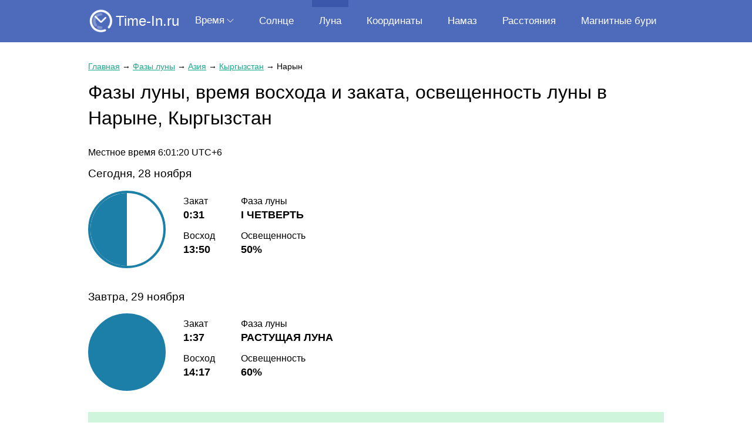

--- FILE ---
content_type: text/html; charset=utf-8
request_url: https://time-in.ru/moon/naryn
body_size: 8805
content:
<!DOCTYPE HTML><html lang="ru"><head><base href="https://time-in.ru/"><meta charset="utf-8"><title>Фазы луны, время восхода и заката, освещенность луны в Нарыне, Кыргызстан</title><meta name="description" content="Какая сегодня фаза луны в в Нарыне, Кыргызстан. Даты ближайшего новолуния и полнолуния. Таблица фаз луны, времени восхода и заката, освещенности Луны на ближайший месяц."><meta name="viewport" content="width=device-width, initial-scale=1"><meta name="format-detection" content="telephone=no"><meta name="yandex-verification" content="bc798a5a9797be3b" /><link href="https://time-in.ru/favicon.ico" rel="shortcut icon"><script src="https://cdn.adfinity.pro/code/time-in.ru/adfinity.js" charset="utf-8" async></script><script async src="https://www.googletagmanager.com/gtag/js?id=UA-6483399-30"></script><script>window.dataLayer= window.dataLayer||[];function gtag(){ dataLayer.push(arguments); }gtag('js',new Date());gtag('config', 'UA-6483399-30')</script><script>(function(m,e,t,r,i,k,a){ m[i]=m[i]||function(){ (m[i].a=m[i].a||[]).push(arguments) }; m[i].l=1*new Date();k=e.createElement(t),a=e.getElementsByTagName(t)[0],k.async=1,k.src=r,a.parentNode.insertBefore(k,a) }) (window,document,"script","https://mc.yandex.ru/metrika/tag.js","ym");ym(56887120,"init",{ clickmap:true, trackLinks:true,accurateTrackBounce:true,webvisor:true })</script><style> html {height: 100%;} body {position: relative; min-width: 1000px; min-height: 100%; margin: 0; color: #000; font: 16px/1.4 Arial, Helvetica, sans-serif; background: #fff;} table {border-collapse: collapse; border-spacing: 0;} input, select, button, textarea {font: inherit;} button {cursor: pointer;} h1, .h1 {font-size: 2em;} h2, .h2 {font-size: 1.5em;} h3, .h3 {font-size: 1.2em;} h1, h2, h3, .h1, .h2, .h3 {display: block; margin: 0 0 .8em; font-weight: normal;} h1 *, h2 *, h3 *, .h1 *, .h2 *, .h3 * {color: inherit !important;} p {margin: 0 0 .8em;} ul, ol {margin: 0 0 .8em; list-style-position: inside;} a {color: #1ca88c;} a:hover {text-decoration: none;} main a:visited {color: #178a73;} .float-left {float: left;} .float-right {float: right;} .clear {clear: both;} .none {display: none;} .text-center {text-align: center !important;} .text-right {text-align: right !important;} .text-left {text-align: left !important;} .hidden {overflow: hidden;} .scroll {overflow: scroll;} .nowrap {white-space: nowrap;} [data-click] {cursor: pointer;} .container {width: 980px; margin: auto; padding: 0 0 32px;} header {position: relative; height: 72px; padding: 0; margin: 0 0 32px; background: #4e6abb; z-index: 2;} header .container {position: relative;} header .logo {position: absolute; top: 14px; left: 0; color: #fff; text-decoration: none; font-size: 24px; line-height: 1;} header .logo:before {display: inline-block; vertical-align: middle; margin: 0 4px 0 0; transform: scale(.9); content: url('[data-uri]');} .menu {position: absolute; left: 170px; right: 0; display: flex; justify-content: space-between; margin: 0; padding: 0; list-style: none; font-size: 17px;} .menu-level-1 {display: inline-block; vertical-align: middle;} .menu-level-1-link {position: relative; display: table-cell; vertical-align: middle; height: 72px; padding: 0 12px; text-align: center; color: #fff; text-decoration: none;} .menu-level-1-link.arrow:after {display: inline-block; vertical-align: middle; margin: 0 0 4px 4px; content: url('[data-uri]');} .menu-level-1-link:hover, .menu-level-1:hover .menu-level-1-link {background: #3a57ac; color: #fff;} .menu-level-1-link.arrow:hover:after, .menu-level-1:hover .menu-level-1-link.arrow:after {content: url('[data-uri]');} .menu-level-1-link.active:before {content: ''; position: absolute; left: 0; top: 0; right: 0; border-top: 12px solid #3a57ac;} .menu-level-1-link:hover + .menu-level-2, .menu-level-2:hover {display: block;} .menu-level-2 {position: absolute; display: none; margin: 0; padding: 0; list-style: none; background: #3a57ac; z-index: 2;} .menu-level-2-link {display: block; height: 40px; line-height: 40px; padding: 0 30px; color: #fff; text-decoration: none; white-space: nowrap;} .menu-level-2-link.active, .menu-level-2-link:hover {background: #4e6abb;} .menu-button {display: none; position: absolute; top: 15px; right: 0; width: 44px; height: 40px; background: center no-repeat url('[data-uri]');} .menu.active + .menu-button {background-image: url('[data-uri]');} main {padding-bottom: 40px; /* footer height */} footer {position: absolute; bottom: 0; width: 100%; height: 40px; /* footer height */ line-height: 40px;} footer .container {padding: 0;} footer .copyright {display: inline-block; vertical-align: middle; line-height: 40px;} footer .email {display: inline-block; vertical-align: middle; line-height: 40px; margin: 0 0 0 24px; color: #898989;} .breadcrumbs {margin: 0 0 12px; font-size: 14px;} .ads {margin: 18px 0;} .ui-helper-hidden {display: none;} .ui-helper-hidden-accessible {border: 0; clip: rect(0 0 0 0); height: 1px; margin: -1px; overflow: hidden; padding: 0; position: absolute; width: 1px;} .ui-helper-reset {margin: 0; padding: 0; border: 0; outline: 0; line-height: 1.3; text-decoration: none; font-size: 100%; list-style: none;} .ui-helper-clearfix:before, .ui-helper-clearfix:after {content: ''; display: table; border-collapse: collapse;} .ui-helper-clearfix:after {clear: both;} .ui-helper-zfix {width: 100%; height: 100%; top: 0; left: 0; position: absolute; opacity: 0; filter: Alpha(Opacity=0);} .ui-front {z-index: 100;} .ui-state-disabled {cursor: default !important; pointer-events: none;} .ui-icon {display: inline-block; vertical-align: middle; margin-top: -.25em; position: relative; text-indent: -99999px; overflow: hidden; background-repeat: no-repeat;} .ui-widget-icon-block {left: 50%; margin-left: -8px; display: block;} .ui-widget-overlay {position: fixed; top: 0; left: 0; width: 100%; height: 100%;} .ui-autocomplete {position: absolute; top: 0; left: 0; cursor: default;} .ui-menu {list-style: none; padding: 0; margin: 0; display: block; outline: 0;} .ui-menu .ui-menu {position: absolute} .ui-menu .ui-menu-item {margin: 0; cursor: pointer;} .ui-menu .ui-menu-item-wrapper {position: relative; padding: 0;} .ui-menu .ui-menu-divider {margin: 5px 0; height: 0; font-size: 0; line-height: 0; border-width: 1px 0 0 0;} .ui-menu .ui-state-focus, .ui-menu .ui-state-active {} .ui-menu-icons {position: relative;} .ui-menu-icons .ui-menu-item-wrapper {padding-left: 2em;} .ui-menu .ui-icon {position: absolute; top: 0; bottom: 0; left: .2em; margin: auto 0;} .ui-menu .ui-menu-icon {left: auto; right: 0;} @media (max-width: 1040px) { body {min-width: 100%;} header .container, main .container, footer .container {width: calc(100% - 20px); margin-right: 10px; margin-left: 10px; box-sizing: border-box;} .menu-button {display: block;} .menu {display: none; top: 72px; left: 0; right: 0; background: #4e6abb;} .menu.active {display: block;} .menu-level-1 {display: table; width: 100%;} .menu-level-1-link {height: 40px;} .menu-level-1-link br {display: none;} .menu-level-1-link.arrow {display: none;} .menu-level-1-link.active {background: #3a57ac;} .menu-level-2 {position: relative; display: block; background: none;} .menu-level-2-link {text-align: center;} .menu-level-2-link.active, .menu-level-2-link:hover {background: #3a57ac; color: #fff;} } @media (max-width: 560px) { h1, .h1 {font-size: 28px;} h2, .h2 {font-size: 20px;} } </style></head><body><header><div class="container"><a class="logo" href="https://time-in.ru/">Time-In.ru</a><nav><ul class="menu"><li class="menu-level-1"><a class="menu-level-1-link arrow" href="javascript:">Время</a><ul class="menu-level-2"><li><a class="menu-level-2-link" href="https://time-in.ru/">Время в мире</a></li><li><a class="menu-level-2-link" href="https://time-in.ru/difference">Разница во времени</a></li><li><a class="menu-level-2-link" href="https://time-in.ru/timezones">Временные зоны</a></li><li><a class="menu-level-2-link" href="https://time-in.ru/timezones-difference">Сравнение часовых поясов</a></li></ul></li><li class="menu-level-1"><a class="menu-level-1-link" href="https://time-in.ru/sun">Солнце</a></li><li class="menu-level-1"><a class="menu-level-1-link active" href="https://time-in.ru/moon">Луна</a></li><li class="menu-level-1"><a class="menu-level-1-link" href="https://time-in.ru/coordinates">Координаты</a></li><li class="menu-level-1"><a class="menu-level-1-link" href="https://time-in.ru/prayer">Намаз</a></li><li class="menu-level-1"><a class="menu-level-1-link" href="https://time-in.ru/distance">Расстояния</a></li><li class="menu-level-1"><a class="menu-level-1-link" href="https://time-in.ru/magnitnye-buri">Магнитные бури</a></li></ul><a class="menu-button" href="javascript:" onclick=" document.querySelector('.menu').classList.toggle('active'); "></a></nav></div></header><main><div class="container"><style> .moon {} .moon-search {margin: 0 0 2rem; padding: 2.5%; box-sizing: border-box; background: #f0f2f1;} .moon-search-title {display: inline-block; margin: 0 18px 12px 0;} .moon-search input {min-width: 220px; height: 40px; margin: 0; padding: 0 0 0 6px; box-sizing: border-box;} .moon-search button {height: 40px; margin: 0; padding: 0 12px; border: none; background: #59cbb4; color: #fff; box-shadow: 0 2px 5px rgba(38, 38, 38, .25);} .moon-search button:before {content: '\26B2'; display: inline-block; vertical-align: middle; transform: rotate(-45deg); font-size: 2.2rem; line-height: 0;} .moon-search button:active {box-shadow: inset 0 2px 5px rgba(38, 38, 38, .25);} .moon-search .ui-autocomplete.ui-widget-content {position: absolute; margin: 0; background: #fff; box-shadow: 0 1px 5px rgba(0, 0, 0, .15); border: 1px solid #b7b7b7; border-top: none; list-style: none;} .moon-search .ui-autocomplete .ui-menu-item {padding: 6px 18px; border-top: 1px solid #bcbcbc;} .moon-search .ui-autocomplete .ui-menu-item:hover {background: #d0f5dd;} .moon-search .ui-menu-item-wrapper {overflow: hidden;} .moon-search-description {font-size: 12px;} .moon-search-image {float: right; height: 24px; margin: 6px -6px 0 6px;} .moon-continents {margin: 0 0 24px; padding: 12px 12px 0 12px; list-style: none; background: #f0f2f1; font-size: 16px;} .moon-continents li {display: inline-block; vertical-align: top; padding: 0 0 12px 0;} .moon-continents a {padding: 4px 8px; border: 1px solid transparent;} .moon-continents a.active {color: initial; text-decoration: none; border-color: #59cbb4;} .moon-table-container {display: flex; justify-content: space-between; margin: 0 0 32px;} .moon-table {display: inline-table; vertical-align: top;} .moon-table.column-2 {width: 48%;} .moon-table.column-1 {display: none; width: 100%;} .moon-table th {padding: 6px 6px 6px 0; text-align: left; white-space: nowrap; border-bottom: 1px solid #d7d7d7;} .moon-table th:last-child {padding-right: 0;} .moon-table td {padding: 6px 6px 6px 0; vertical-align: top;} .moon-table td:last-child {padding-right: 0;} .moon-table tr[data-click]:hover {background: #d0f5dd;} .moon-table tr[data-click]:hover a {text-decoration: none;} .moon-table-time {text-align: right;} .moon-table-grey {color: #898989; font-size: 14px;} .moon-list {margin: 0 0 32px; padding: 0; list-style: none; column-count: 5;} .moon-list li a {display: inline-block; padding: 0 0 8px;} .moon-info {padding: 0; margin: 0 0 24px; list-style: none;} .moon-info > li {display: inline-block; vertical-align: top; width: 50%;} .moon-info-item {} .moon-info-item {width: 100%; padding: 0 0 12px; margin: 0; list-style: none;} .moon-info-item > li {position: relative; display: inline-block; width: 33.33%; vertical-align: middle; box-sizing: border-box;} .moon-info-item > li:nth-child(1) {width: 33%;} .moon-info-item > li:nth-child(2) {width: 20%;} .moon-info-item > li:nth-child(3) {width: 47%;} .moon-info-bolder {margin: 0 0 12px; font-size: 18px; font-weight: bolder; text-transform: uppercase;} .moon-quarters {padding: 24px 24px 0 24px; margin: 0 0 24px; list-style: none; box-sizing: border-box; background: #d0f5dd;} .moon-quarters > li {display: inline-block; vertical-align: top; width: 20%; margin: 0 0 24px 0; text-align: center;} .moon-quarters-title {margin: 0 0 12px; font-size: 18px; font-weight: bolder;} .moon-quarters .moon-icon {margin: 0 0 12px;} .moon-month {position: relative; margin: 0 0 32px;} .moon-month .moon-icon {width: 24px; height: 24px; border-width: 1px;} .moon-month-period {position: absolute; right: 0; top: 0;} .moon-month-period select {display: inline-block; vertical-align: middle; height: 26px; padding: 0 0 0 4px; margin: 0 16px 6px 0; background: #fff; border: none; outline: 1px solid #b7b7b7; outline-offset: -1px;} .moon-month-period button {padding: 0 24px; margin: 0 0 6px; height: 28px; border: none; border-radius: 14px; background: #59cbb4; font-weight: bolder; text-transform: uppercase; color: #fff; letter-spacing: 1.4px; box-shadow: 0 2px 5px rgba(38, 38, 38, .25);} .moon-month-period button:active {box-shadow: inset 0 2px 5px rgba(38, 38, 38, .25);} .moon-month-table {width: 100%;} .moon-month-table th {padding: 0 0 8px; text-align: left; border-bottom: 1px solid #d7d7d7;} .moon-month-table td {padding: 6px 3px 6px 0;} .moon-month-table .now {background: #d0f5dd;} .moon-icon {position: relative; display: inline-block; vertical-align: middle; width: 124px; height: 124px; border: 4px solid #1c7fa8; border-radius: 50%; overflow: hidden; background: inherit;} .moon-icon:before {content: ''; position: absolute; left: 0; right: 0; height: inherit; border-radius: inherit; background: #1c7fa8;} .moon-icon[data-type="1"]:before {} .moon-icon[data-type="2"]:before, .moon-icon[data-type="rise"]:before {right: 25%;} .moon-icon[data-type="3"]:before {right: 50%; border-radius: 0;} .moon-icon[data-type="4"] {background: #1c7fa8;} .moon-icon[data-type="4"]:before {left: 25%; background: inherit;} .moon-icon[data-type="5"]:before {right: 100%;} .moon-icon[data-type="6"] {background: #1c7fa8;} .moon-icon[data-type="6"]:before {right: 25%; background: inherit;} .moon-icon[data-type="7"]:before {left: 50%; border-radius: 0;} .moon-icon[data-type="8"]:before, .moon-icon[data-type="set"]:before {left: 25%;} .moon-siblings {display: flex; justify-content: space-between; flex-wrap: wrap; margin: 0 -3px; text-align: center;} .moon-siblings > * {display: block; margin: 0 3px 6px;} @media (max-width: 1040px) { .moon-list {column-count: 4;} } @media (max-width: 900px) { .moon-search {width: 100%;} .moon-search-table {width: 100%;} .moon-table.column-2 {display: none;} .moon-table.column-1 {display: inline-table;} .moon-list {column-count: 3;} .moon-info {margin: 0;} .moon-info > li {width: 100%; margin: 0 0 24px;} .moon-quarters > li {width: 33.33%;} .moon-month-period {position: relative; top: -10px; float: right;} .moon-month-table {margin-top: 32px;} } @media (max-width: 560px) { .moon-search {padding: 6%;} .moon-search button {letter-spacing: 0;} .moon-list {column-count: 2;} .moon-icon {width: 62px; height: 62px;} .moon-info-item > li:nth-child(1) {width: 29%;} .moon-info-item > li:nth-child(2) {width: 29%;} .moon-info-item > li:nth-child(3) {width: 42%;} .moon-quarters > li {width: 50%;} .moon-month-period button {padding: 0 12px; letter-spacing: 0;} .moon-month-table {font-size: 14px;} .moon-month-table-icon {display: none;} .moon-month-table-weekday {display: none;} .moon-month-table-illumination {display: none;} .moon-table-arrow {display: none;} .moon-table-weekday {display: none;} } </style><div class="moon"><article class="moon-city"><div class="breadcrumbs"><a href="./">Главная</a><span> → </span><a href="moon">Фазы луны</a><span> → </span><a href="moon/asia">Азия</a><span> → </span><a href="moon/kyrgyzstan">Кыргызстан</a><span> → </span><span>Нарын</span></div><h1>Фазы луны, время восхода и заката, освещенность луны в Нарыне, Кыргызстан</h1><p>Местное время <span data-time="1764309678" data-format="G:i:s">6:01:18</span> UTC+6</p><ul class="moon-info"><li><h3>Сегодня, 28 ноября</h3><ul class="moon-info-item"><li><span class="moon-icon" data-type="3"></span></li><li><div>Закат</div><div class="moon-info-bolder">0:31</div><div>Восход</div><div class="moon-info-bolder">13:50</div></li><li><div>Фаза луны</div><div class="moon-info-bolder"><div>I четверть</div></div><div>Освещенность</div><div class="moon-info-bolder">50%</div></li></ul></li></ul><div class="ads"><div class='adfinity_block_5113'></div><div class='adfinity_block_5117'></div></div><ul class="moon-info"><li><h3>Завтра, 29 ноября</h3><ul class="moon-info-item"><li><span class="moon-icon" data-type="4"></span></li><li><div>Закат</div><div class="moon-info-bolder">1:37</div><div>Восход</div><div class="moon-info-bolder">14:17</div></li><li><div>Фаза луны</div><div class="moon-info-bolder"><div>Растущая луна</div></div><div>Освещенность</div><div class="moon-info-bolder">60%</div></li></ul></li></ul><ul class="moon-quarters"><li><div class="moon-quarters-title">I четверть</div><div class="moon-icon" data-type="3"></div><div>28 ноября</div><div>12:59</div></li><li><div class="moon-quarters-title">Полнолуние</div><div class="moon-icon" data-type="5"></div><div> 5 декабря</div><div>5:14</div></li><li><div class="moon-quarters-title">Последняя четверть</div><div class="moon-icon" data-type="7"></div><div>12 декабря</div><div>2:51</div></li><li><div class="moon-quarters-title">Новолуние</div><div class="moon-icon" data-type="1"></div><div>20 декабря</div><div>7:43</div></li><li><div class="moon-quarters-title">I четверть</div><div class="moon-icon" data-type="3"></div><div>28 декабря</div><div>1:10</div></li></ul><div class="moon-month"><h2>Фазы луны в Нарыне в ноябре 2025 года</h2><form class="moon-month-period"><select name="month"><option value="1">Январь</option><option value="2">Февраль</option><option value="3">Март</option><option value="4">Апрель</option><option value="5">Май</option><option value="6">Июнь</option><option value="7">Июль</option><option value="8">Август</option><option value="9">Сентябрь</option><option value="10">Октябрь</option><option value="11" selected>Ноябрь</option><option value="12">Декабрь</option></select><select name="year"><option selected>2025</option><option>2026</option><option>2027</option></select><button>Показать</button></form><table class="moon-month-table"><tr><th class="moon-month-table-icon">Иконка</th><th>Дата</th><th class="moon-month-table-weekday"></th><th>Восход</th><th>Закат</th><th>Восход</th><th>Фаза луны</th><th class="moon-month-table-illumination">Освещенность</th></tr><tr><td class="moon-month-table-icon"></td><td width="1%" nowrap> 1 ноября</td><td class="moon-table-grey moon-month-table-weekday">&nbsp;Сб</td><td nowrap>—</td><td nowrap>2:45</td><td nowrap>15:49</td><td><div>Растущая луна</div></td><td class="moon-month-table-illumination">76%</td></tr><tr><td class="moon-month-table-icon"></td><td width="1%" nowrap> 2 ноября</td><td class="moon-table-grey moon-month-table-weekday">&nbsp;Вс</td><td nowrap>—</td><td nowrap>3:51</td><td nowrap>16:15</td><td><div>Растущая луна</div></td><td class="moon-month-table-illumination">85%</td></tr><tr><td class="moon-month-table-icon"></td><td width="1%" nowrap> 3 ноября</td><td class="moon-table-grey moon-month-table-weekday">&nbsp;Пн</td><td nowrap>—</td><td nowrap>4:57</td><td nowrap>16:42</td><td><div>Растущая луна</div></td><td class="moon-month-table-illumination">92%</td></tr><tr><td class="moon-month-table-icon"></td><td width="1%" nowrap> 4 ноября</td><td class="moon-table-grey moon-month-table-weekday">&nbsp;Вт</td><td nowrap>—</td><td nowrap>6:03</td><td nowrap>17:10</td><td><div>Растущая луна</div></td><td class="moon-month-table-illumination">97%</td></tr><tr><td class="moon-month-table-icon"><div class="moon-icon" data-type="5"></div></td><td width="1%" nowrap> 5 ноября</td><td class="moon-table-grey moon-month-table-weekday">&nbsp;Ср</td><td nowrap>—</td><td nowrap>7:10</td><td nowrap>17:42</td><td><div>Полнолуние</div></td><td class="moon-month-table-illumination">100%</td></tr><tr><td class="moon-month-table-icon"></td><td width="1%" nowrap> 6 ноября</td><td class="moon-table-grey moon-month-table-weekday">&nbsp;Чт</td><td nowrap>—</td><td nowrap>8:17</td><td nowrap>18:18</td><td><div>Убывающая луна</div></td><td class="moon-month-table-illumination">99%</td></tr><tr><td class="moon-month-table-icon"></td><td width="1%" nowrap> 7 ноября</td><td class="moon-table-grey moon-month-table-weekday">&nbsp;Пт</td><td nowrap>—</td><td nowrap>9:22</td><td nowrap>19:00</td><td><div>Убывающая луна</div></td><td class="moon-month-table-illumination">96%</td></tr><tr><td class="moon-month-table-icon"></td><td width="1%" nowrap> 8 ноября</td><td class="moon-table-grey moon-month-table-weekday">&nbsp;Сб</td><td nowrap>—</td><td nowrap>10:25</td><td nowrap>19:48</td><td><div>Убывающая луна</div></td><td class="moon-month-table-illumination">89%</td></tr><tr><td class="moon-month-table-icon"></td><td width="1%" nowrap> 9 ноября</td><td class="moon-table-grey moon-month-table-weekday">&nbsp;Вс</td><td nowrap>—</td><td nowrap>11:23</td><td nowrap>20:44</td><td><div>Убывающая луна</div></td><td class="moon-month-table-illumination">81%</td></tr><tr><td class="moon-month-table-icon"></td><td width="1%" nowrap>10 ноября</td><td class="moon-table-grey moon-month-table-weekday">&nbsp;Пн</td><td nowrap>—</td><td nowrap>12:13</td><td nowrap>21:46</td><td><div>Убывающая луна</div></td><td class="moon-month-table-illumination">71%</td></tr><tr><td class="moon-month-table-icon"></td><td width="1%" nowrap>11 ноября</td><td class="moon-table-grey moon-month-table-weekday">&nbsp;Вт</td><td nowrap>—</td><td nowrap>12:57</td><td nowrap>22:51</td><td><div>Убывающая луна</div></td><td class="moon-month-table-illumination">61%</td></tr><tr><td class="moon-month-table-icon"><div class="moon-icon" data-type="7"></div></td><td width="1%" nowrap>12 ноября</td><td class="moon-table-grey moon-month-table-weekday">&nbsp;Ср</td><td nowrap>—</td><td nowrap>13:34</td><td nowrap>23:58</td><td><div>Последняя четверть</div></td><td class="moon-month-table-illumination">50%</td></tr><tr><td class="moon-month-table-icon"></td><td width="1%" nowrap>13 ноября</td><td class="moon-table-grey moon-month-table-weekday">&nbsp;Чт</td><td nowrap>—</td><td nowrap>14:07</td><td nowrap>—</td><td><div>Убывающая луна</div></td><td class="moon-month-table-illumination">40%</td></tr><tr><td class="moon-month-table-icon"></td><td width="1%" nowrap>14 ноября</td><td class="moon-table-grey moon-month-table-weekday">&nbsp;Пт</td><td nowrap>1:05</td><td nowrap>14:36</td><td nowrap>—</td><td><div>Убывающая луна</div></td><td class="moon-month-table-illumination">30%</td></tr><tr><td class="moon-month-table-icon"></td><td width="1%" nowrap>15 ноября</td><td class="moon-table-grey moon-month-table-weekday">&nbsp;Сб</td><td nowrap>2:11</td><td nowrap>15:03</td><td nowrap>—</td><td><div>Убывающая луна</div></td><td class="moon-month-table-illumination">21%</td></tr><tr><td class="moon-month-table-icon"></td><td width="1%" nowrap>16 ноября</td><td class="moon-table-grey moon-month-table-weekday">&nbsp;Вс</td><td nowrap>3:17</td><td nowrap>15:29</td><td nowrap>—</td><td><div>Убывающая луна</div></td><td class="moon-month-table-illumination">14%</td></tr><tr><td class="moon-month-table-icon"></td><td width="1%" nowrap>17 ноября</td><td class="moon-table-grey moon-month-table-weekday">&nbsp;Пн</td><td nowrap>4:23</td><td nowrap>15:56</td><td nowrap>—</td><td><div>Убывающая луна</div></td><td class="moon-month-table-illumination">8%</td></tr><tr><td class="moon-month-table-icon"></td><td width="1%" nowrap>18 ноября</td><td class="moon-table-grey moon-month-table-weekday">&nbsp;Вт</td><td nowrap>5:29</td><td nowrap>16:25</td><td nowrap>—</td><td><div>Убывающая луна</div></td><td class="moon-month-table-illumination">4%</td></tr><tr><td class="moon-month-table-icon"></td><td width="1%" nowrap>19 ноября</td><td class="moon-table-grey moon-month-table-weekday">&nbsp;Ср</td><td nowrap>6:36</td><td nowrap>16:58</td><td nowrap>—</td><td><div>Убывающая луна</div></td><td class="moon-month-table-illumination">1%</td></tr><tr><td class="moon-month-table-icon"><div class="moon-icon" data-type="1"></div></td><td width="1%" nowrap>20 ноября</td><td class="moon-table-grey moon-month-table-weekday">&nbsp;Чт</td><td nowrap>7:43</td><td nowrap>17:36</td><td nowrap>—</td><td><div>Новолуние</div></td><td class="moon-month-table-illumination">0%</td></tr><tr><td class="moon-month-table-icon"></td><td width="1%" nowrap>21 ноября</td><td class="moon-table-grey moon-month-table-weekday">&nbsp;Пт</td><td nowrap>8:48</td><td nowrap>18:20</td><td nowrap>—</td><td><div>Растущая луна</div></td><td class="moon-month-table-illumination">1%</td></tr><tr><td class="moon-month-table-icon"></td><td width="1%" nowrap>22 ноября</td><td class="moon-table-grey moon-month-table-weekday">&nbsp;Сб</td><td nowrap>9:49</td><td nowrap>19:11</td><td nowrap>—</td><td><div>Растущая луна</div></td><td class="moon-month-table-illumination">3%</td></tr><tr><td class="moon-month-table-icon"></td><td width="1%" nowrap>23 ноября</td><td class="moon-table-grey moon-month-table-weekday">&nbsp;Вс</td><td nowrap>10:45</td><td nowrap>20:09</td><td nowrap>—</td><td><div>Растущая луна</div></td><td class="moon-month-table-illumination">8%</td></tr><tr><td class="moon-month-table-icon"></td><td width="1%" nowrap>24 ноября</td><td class="moon-table-grey moon-month-table-weekday">&nbsp;Пн</td><td nowrap>11:33</td><td nowrap>21:12</td><td nowrap>—</td><td><div>Растущая луна</div></td><td class="moon-month-table-illumination">14%</td></tr><tr><td class="moon-month-table-icon"></td><td width="1%" nowrap>25 ноября</td><td class="moon-table-grey moon-month-table-weekday">&nbsp;Вт</td><td nowrap>12:15</td><td nowrap>22:17</td><td nowrap>—</td><td><div>Растущая луна</div></td><td class="moon-month-table-illumination">21%</td></tr><tr><td class="moon-month-table-icon"></td><td width="1%" nowrap>26 ноября</td><td class="moon-table-grey moon-month-table-weekday">&nbsp;Ср</td><td nowrap>12:51</td><td nowrap>23:24</td><td nowrap>—</td><td><div>Растущая луна</div></td><td class="moon-month-table-illumination">30%</td></tr><tr><td class="moon-month-table-icon"></td><td width="1%" nowrap>27 ноября</td><td class="moon-table-grey moon-month-table-weekday">&nbsp;Чт</td><td nowrap>—</td><td nowrap>—</td><td nowrap>13:22</td><td><div>Растущая луна</div></td><td class="moon-month-table-illumination">39%</td></tr><tr class="now"><td class="moon-month-table-icon"><div class="moon-icon" data-type="3"></div></td><td width="1%" nowrap>28 ноября</td><td class="moon-table-grey moon-month-table-weekday">&nbsp;Пт</td><td nowrap>—</td><td nowrap>0:31</td><td nowrap>13:50</td><td><div>I четверть</div></td><td class="moon-month-table-illumination">50%</td></tr><tr><td class="moon-month-table-icon"></td><td width="1%" nowrap>29 ноября</td><td class="moon-table-grey moon-month-table-weekday">&nbsp;Сб</td><td nowrap>—</td><td nowrap>1:37</td><td nowrap>14:17</td><td><div>Растущая луна</div></td><td class="moon-month-table-illumination">60%</td></tr><tr><td class="moon-month-table-icon"></td><td width="1%" nowrap>30 ноября</td><td class="moon-table-grey moon-month-table-weekday">&nbsp;Вс</td><td nowrap>—</td><td nowrap>2:43</td><td nowrap>14:43</td><td><div>Растущая луна</div></td><td class="moon-month-table-illumination">71%</td></tr></table></div><div class="moon-siblings"><a href="moon/karakol">Каракол</a><a href="moon/kara-balta">Кара-Балта</a><a href="moon/jalal-abad">Джалал-Абад</a><span>Нарын</span><a href="moon/almaty">Алматы</a><a href="moon/tokmok">Токмак</a><a href="moon/osh">Ош</a></div><p style="padding: 24px 0 0 0;"><a href="time/naryn">Сколько сейчас времени в Нарыне</a></p></article></div></div></main><footer><div class="container"><div class="copyright">&copy; time-in.ru, 2017 — 2025</div><div class="email">to@neleto.com</div></div></footer><script async src="https://time-in.ru/tpl/javascript/main.js"></script></body></html> 